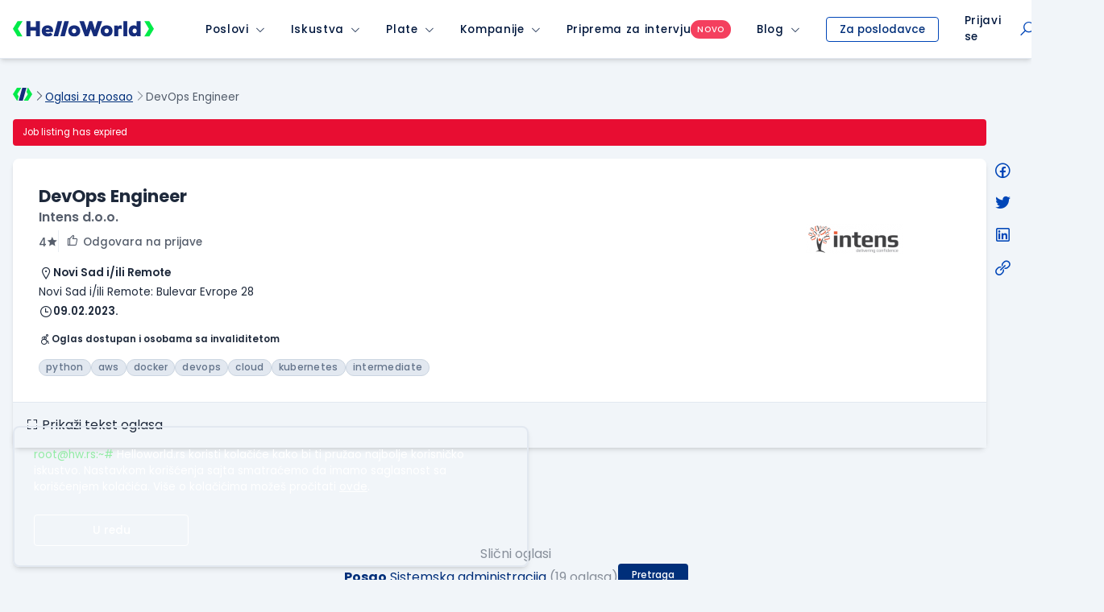

--- FILE ---
content_type: text/html; charset=utf-8
request_url: https://www.google.com/recaptcha/api2/anchor?ar=1&k=6LfmyvMUAAAAAJ-S0TrDfXc5WcJW372thmX6wTAj&co=aHR0cHM6Ly93d3cuaGVsbG93b3JsZC5yczo0NDM.&hl=en&v=PoyoqOPhxBO7pBk68S4YbpHZ&size=invisible&anchor-ms=20000&execute-ms=30000&cb=48ydef2cn6vb
body_size: 48760
content:
<!DOCTYPE HTML><html dir="ltr" lang="en"><head><meta http-equiv="Content-Type" content="text/html; charset=UTF-8">
<meta http-equiv="X-UA-Compatible" content="IE=edge">
<title>reCAPTCHA</title>
<style type="text/css">
/* cyrillic-ext */
@font-face {
  font-family: 'Roboto';
  font-style: normal;
  font-weight: 400;
  font-stretch: 100%;
  src: url(//fonts.gstatic.com/s/roboto/v48/KFO7CnqEu92Fr1ME7kSn66aGLdTylUAMa3GUBHMdazTgWw.woff2) format('woff2');
  unicode-range: U+0460-052F, U+1C80-1C8A, U+20B4, U+2DE0-2DFF, U+A640-A69F, U+FE2E-FE2F;
}
/* cyrillic */
@font-face {
  font-family: 'Roboto';
  font-style: normal;
  font-weight: 400;
  font-stretch: 100%;
  src: url(//fonts.gstatic.com/s/roboto/v48/KFO7CnqEu92Fr1ME7kSn66aGLdTylUAMa3iUBHMdazTgWw.woff2) format('woff2');
  unicode-range: U+0301, U+0400-045F, U+0490-0491, U+04B0-04B1, U+2116;
}
/* greek-ext */
@font-face {
  font-family: 'Roboto';
  font-style: normal;
  font-weight: 400;
  font-stretch: 100%;
  src: url(//fonts.gstatic.com/s/roboto/v48/KFO7CnqEu92Fr1ME7kSn66aGLdTylUAMa3CUBHMdazTgWw.woff2) format('woff2');
  unicode-range: U+1F00-1FFF;
}
/* greek */
@font-face {
  font-family: 'Roboto';
  font-style: normal;
  font-weight: 400;
  font-stretch: 100%;
  src: url(//fonts.gstatic.com/s/roboto/v48/KFO7CnqEu92Fr1ME7kSn66aGLdTylUAMa3-UBHMdazTgWw.woff2) format('woff2');
  unicode-range: U+0370-0377, U+037A-037F, U+0384-038A, U+038C, U+038E-03A1, U+03A3-03FF;
}
/* math */
@font-face {
  font-family: 'Roboto';
  font-style: normal;
  font-weight: 400;
  font-stretch: 100%;
  src: url(//fonts.gstatic.com/s/roboto/v48/KFO7CnqEu92Fr1ME7kSn66aGLdTylUAMawCUBHMdazTgWw.woff2) format('woff2');
  unicode-range: U+0302-0303, U+0305, U+0307-0308, U+0310, U+0312, U+0315, U+031A, U+0326-0327, U+032C, U+032F-0330, U+0332-0333, U+0338, U+033A, U+0346, U+034D, U+0391-03A1, U+03A3-03A9, U+03B1-03C9, U+03D1, U+03D5-03D6, U+03F0-03F1, U+03F4-03F5, U+2016-2017, U+2034-2038, U+203C, U+2040, U+2043, U+2047, U+2050, U+2057, U+205F, U+2070-2071, U+2074-208E, U+2090-209C, U+20D0-20DC, U+20E1, U+20E5-20EF, U+2100-2112, U+2114-2115, U+2117-2121, U+2123-214F, U+2190, U+2192, U+2194-21AE, U+21B0-21E5, U+21F1-21F2, U+21F4-2211, U+2213-2214, U+2216-22FF, U+2308-230B, U+2310, U+2319, U+231C-2321, U+2336-237A, U+237C, U+2395, U+239B-23B7, U+23D0, U+23DC-23E1, U+2474-2475, U+25AF, U+25B3, U+25B7, U+25BD, U+25C1, U+25CA, U+25CC, U+25FB, U+266D-266F, U+27C0-27FF, U+2900-2AFF, U+2B0E-2B11, U+2B30-2B4C, U+2BFE, U+3030, U+FF5B, U+FF5D, U+1D400-1D7FF, U+1EE00-1EEFF;
}
/* symbols */
@font-face {
  font-family: 'Roboto';
  font-style: normal;
  font-weight: 400;
  font-stretch: 100%;
  src: url(//fonts.gstatic.com/s/roboto/v48/KFO7CnqEu92Fr1ME7kSn66aGLdTylUAMaxKUBHMdazTgWw.woff2) format('woff2');
  unicode-range: U+0001-000C, U+000E-001F, U+007F-009F, U+20DD-20E0, U+20E2-20E4, U+2150-218F, U+2190, U+2192, U+2194-2199, U+21AF, U+21E6-21F0, U+21F3, U+2218-2219, U+2299, U+22C4-22C6, U+2300-243F, U+2440-244A, U+2460-24FF, U+25A0-27BF, U+2800-28FF, U+2921-2922, U+2981, U+29BF, U+29EB, U+2B00-2BFF, U+4DC0-4DFF, U+FFF9-FFFB, U+10140-1018E, U+10190-1019C, U+101A0, U+101D0-101FD, U+102E0-102FB, U+10E60-10E7E, U+1D2C0-1D2D3, U+1D2E0-1D37F, U+1F000-1F0FF, U+1F100-1F1AD, U+1F1E6-1F1FF, U+1F30D-1F30F, U+1F315, U+1F31C, U+1F31E, U+1F320-1F32C, U+1F336, U+1F378, U+1F37D, U+1F382, U+1F393-1F39F, U+1F3A7-1F3A8, U+1F3AC-1F3AF, U+1F3C2, U+1F3C4-1F3C6, U+1F3CA-1F3CE, U+1F3D4-1F3E0, U+1F3ED, U+1F3F1-1F3F3, U+1F3F5-1F3F7, U+1F408, U+1F415, U+1F41F, U+1F426, U+1F43F, U+1F441-1F442, U+1F444, U+1F446-1F449, U+1F44C-1F44E, U+1F453, U+1F46A, U+1F47D, U+1F4A3, U+1F4B0, U+1F4B3, U+1F4B9, U+1F4BB, U+1F4BF, U+1F4C8-1F4CB, U+1F4D6, U+1F4DA, U+1F4DF, U+1F4E3-1F4E6, U+1F4EA-1F4ED, U+1F4F7, U+1F4F9-1F4FB, U+1F4FD-1F4FE, U+1F503, U+1F507-1F50B, U+1F50D, U+1F512-1F513, U+1F53E-1F54A, U+1F54F-1F5FA, U+1F610, U+1F650-1F67F, U+1F687, U+1F68D, U+1F691, U+1F694, U+1F698, U+1F6AD, U+1F6B2, U+1F6B9-1F6BA, U+1F6BC, U+1F6C6-1F6CF, U+1F6D3-1F6D7, U+1F6E0-1F6EA, U+1F6F0-1F6F3, U+1F6F7-1F6FC, U+1F700-1F7FF, U+1F800-1F80B, U+1F810-1F847, U+1F850-1F859, U+1F860-1F887, U+1F890-1F8AD, U+1F8B0-1F8BB, U+1F8C0-1F8C1, U+1F900-1F90B, U+1F93B, U+1F946, U+1F984, U+1F996, U+1F9E9, U+1FA00-1FA6F, U+1FA70-1FA7C, U+1FA80-1FA89, U+1FA8F-1FAC6, U+1FACE-1FADC, U+1FADF-1FAE9, U+1FAF0-1FAF8, U+1FB00-1FBFF;
}
/* vietnamese */
@font-face {
  font-family: 'Roboto';
  font-style: normal;
  font-weight: 400;
  font-stretch: 100%;
  src: url(//fonts.gstatic.com/s/roboto/v48/KFO7CnqEu92Fr1ME7kSn66aGLdTylUAMa3OUBHMdazTgWw.woff2) format('woff2');
  unicode-range: U+0102-0103, U+0110-0111, U+0128-0129, U+0168-0169, U+01A0-01A1, U+01AF-01B0, U+0300-0301, U+0303-0304, U+0308-0309, U+0323, U+0329, U+1EA0-1EF9, U+20AB;
}
/* latin-ext */
@font-face {
  font-family: 'Roboto';
  font-style: normal;
  font-weight: 400;
  font-stretch: 100%;
  src: url(//fonts.gstatic.com/s/roboto/v48/KFO7CnqEu92Fr1ME7kSn66aGLdTylUAMa3KUBHMdazTgWw.woff2) format('woff2');
  unicode-range: U+0100-02BA, U+02BD-02C5, U+02C7-02CC, U+02CE-02D7, U+02DD-02FF, U+0304, U+0308, U+0329, U+1D00-1DBF, U+1E00-1E9F, U+1EF2-1EFF, U+2020, U+20A0-20AB, U+20AD-20C0, U+2113, U+2C60-2C7F, U+A720-A7FF;
}
/* latin */
@font-face {
  font-family: 'Roboto';
  font-style: normal;
  font-weight: 400;
  font-stretch: 100%;
  src: url(//fonts.gstatic.com/s/roboto/v48/KFO7CnqEu92Fr1ME7kSn66aGLdTylUAMa3yUBHMdazQ.woff2) format('woff2');
  unicode-range: U+0000-00FF, U+0131, U+0152-0153, U+02BB-02BC, U+02C6, U+02DA, U+02DC, U+0304, U+0308, U+0329, U+2000-206F, U+20AC, U+2122, U+2191, U+2193, U+2212, U+2215, U+FEFF, U+FFFD;
}
/* cyrillic-ext */
@font-face {
  font-family: 'Roboto';
  font-style: normal;
  font-weight: 500;
  font-stretch: 100%;
  src: url(//fonts.gstatic.com/s/roboto/v48/KFO7CnqEu92Fr1ME7kSn66aGLdTylUAMa3GUBHMdazTgWw.woff2) format('woff2');
  unicode-range: U+0460-052F, U+1C80-1C8A, U+20B4, U+2DE0-2DFF, U+A640-A69F, U+FE2E-FE2F;
}
/* cyrillic */
@font-face {
  font-family: 'Roboto';
  font-style: normal;
  font-weight: 500;
  font-stretch: 100%;
  src: url(//fonts.gstatic.com/s/roboto/v48/KFO7CnqEu92Fr1ME7kSn66aGLdTylUAMa3iUBHMdazTgWw.woff2) format('woff2');
  unicode-range: U+0301, U+0400-045F, U+0490-0491, U+04B0-04B1, U+2116;
}
/* greek-ext */
@font-face {
  font-family: 'Roboto';
  font-style: normal;
  font-weight: 500;
  font-stretch: 100%;
  src: url(//fonts.gstatic.com/s/roboto/v48/KFO7CnqEu92Fr1ME7kSn66aGLdTylUAMa3CUBHMdazTgWw.woff2) format('woff2');
  unicode-range: U+1F00-1FFF;
}
/* greek */
@font-face {
  font-family: 'Roboto';
  font-style: normal;
  font-weight: 500;
  font-stretch: 100%;
  src: url(//fonts.gstatic.com/s/roboto/v48/KFO7CnqEu92Fr1ME7kSn66aGLdTylUAMa3-UBHMdazTgWw.woff2) format('woff2');
  unicode-range: U+0370-0377, U+037A-037F, U+0384-038A, U+038C, U+038E-03A1, U+03A3-03FF;
}
/* math */
@font-face {
  font-family: 'Roboto';
  font-style: normal;
  font-weight: 500;
  font-stretch: 100%;
  src: url(//fonts.gstatic.com/s/roboto/v48/KFO7CnqEu92Fr1ME7kSn66aGLdTylUAMawCUBHMdazTgWw.woff2) format('woff2');
  unicode-range: U+0302-0303, U+0305, U+0307-0308, U+0310, U+0312, U+0315, U+031A, U+0326-0327, U+032C, U+032F-0330, U+0332-0333, U+0338, U+033A, U+0346, U+034D, U+0391-03A1, U+03A3-03A9, U+03B1-03C9, U+03D1, U+03D5-03D6, U+03F0-03F1, U+03F4-03F5, U+2016-2017, U+2034-2038, U+203C, U+2040, U+2043, U+2047, U+2050, U+2057, U+205F, U+2070-2071, U+2074-208E, U+2090-209C, U+20D0-20DC, U+20E1, U+20E5-20EF, U+2100-2112, U+2114-2115, U+2117-2121, U+2123-214F, U+2190, U+2192, U+2194-21AE, U+21B0-21E5, U+21F1-21F2, U+21F4-2211, U+2213-2214, U+2216-22FF, U+2308-230B, U+2310, U+2319, U+231C-2321, U+2336-237A, U+237C, U+2395, U+239B-23B7, U+23D0, U+23DC-23E1, U+2474-2475, U+25AF, U+25B3, U+25B7, U+25BD, U+25C1, U+25CA, U+25CC, U+25FB, U+266D-266F, U+27C0-27FF, U+2900-2AFF, U+2B0E-2B11, U+2B30-2B4C, U+2BFE, U+3030, U+FF5B, U+FF5D, U+1D400-1D7FF, U+1EE00-1EEFF;
}
/* symbols */
@font-face {
  font-family: 'Roboto';
  font-style: normal;
  font-weight: 500;
  font-stretch: 100%;
  src: url(//fonts.gstatic.com/s/roboto/v48/KFO7CnqEu92Fr1ME7kSn66aGLdTylUAMaxKUBHMdazTgWw.woff2) format('woff2');
  unicode-range: U+0001-000C, U+000E-001F, U+007F-009F, U+20DD-20E0, U+20E2-20E4, U+2150-218F, U+2190, U+2192, U+2194-2199, U+21AF, U+21E6-21F0, U+21F3, U+2218-2219, U+2299, U+22C4-22C6, U+2300-243F, U+2440-244A, U+2460-24FF, U+25A0-27BF, U+2800-28FF, U+2921-2922, U+2981, U+29BF, U+29EB, U+2B00-2BFF, U+4DC0-4DFF, U+FFF9-FFFB, U+10140-1018E, U+10190-1019C, U+101A0, U+101D0-101FD, U+102E0-102FB, U+10E60-10E7E, U+1D2C0-1D2D3, U+1D2E0-1D37F, U+1F000-1F0FF, U+1F100-1F1AD, U+1F1E6-1F1FF, U+1F30D-1F30F, U+1F315, U+1F31C, U+1F31E, U+1F320-1F32C, U+1F336, U+1F378, U+1F37D, U+1F382, U+1F393-1F39F, U+1F3A7-1F3A8, U+1F3AC-1F3AF, U+1F3C2, U+1F3C4-1F3C6, U+1F3CA-1F3CE, U+1F3D4-1F3E0, U+1F3ED, U+1F3F1-1F3F3, U+1F3F5-1F3F7, U+1F408, U+1F415, U+1F41F, U+1F426, U+1F43F, U+1F441-1F442, U+1F444, U+1F446-1F449, U+1F44C-1F44E, U+1F453, U+1F46A, U+1F47D, U+1F4A3, U+1F4B0, U+1F4B3, U+1F4B9, U+1F4BB, U+1F4BF, U+1F4C8-1F4CB, U+1F4D6, U+1F4DA, U+1F4DF, U+1F4E3-1F4E6, U+1F4EA-1F4ED, U+1F4F7, U+1F4F9-1F4FB, U+1F4FD-1F4FE, U+1F503, U+1F507-1F50B, U+1F50D, U+1F512-1F513, U+1F53E-1F54A, U+1F54F-1F5FA, U+1F610, U+1F650-1F67F, U+1F687, U+1F68D, U+1F691, U+1F694, U+1F698, U+1F6AD, U+1F6B2, U+1F6B9-1F6BA, U+1F6BC, U+1F6C6-1F6CF, U+1F6D3-1F6D7, U+1F6E0-1F6EA, U+1F6F0-1F6F3, U+1F6F7-1F6FC, U+1F700-1F7FF, U+1F800-1F80B, U+1F810-1F847, U+1F850-1F859, U+1F860-1F887, U+1F890-1F8AD, U+1F8B0-1F8BB, U+1F8C0-1F8C1, U+1F900-1F90B, U+1F93B, U+1F946, U+1F984, U+1F996, U+1F9E9, U+1FA00-1FA6F, U+1FA70-1FA7C, U+1FA80-1FA89, U+1FA8F-1FAC6, U+1FACE-1FADC, U+1FADF-1FAE9, U+1FAF0-1FAF8, U+1FB00-1FBFF;
}
/* vietnamese */
@font-face {
  font-family: 'Roboto';
  font-style: normal;
  font-weight: 500;
  font-stretch: 100%;
  src: url(//fonts.gstatic.com/s/roboto/v48/KFO7CnqEu92Fr1ME7kSn66aGLdTylUAMa3OUBHMdazTgWw.woff2) format('woff2');
  unicode-range: U+0102-0103, U+0110-0111, U+0128-0129, U+0168-0169, U+01A0-01A1, U+01AF-01B0, U+0300-0301, U+0303-0304, U+0308-0309, U+0323, U+0329, U+1EA0-1EF9, U+20AB;
}
/* latin-ext */
@font-face {
  font-family: 'Roboto';
  font-style: normal;
  font-weight: 500;
  font-stretch: 100%;
  src: url(//fonts.gstatic.com/s/roboto/v48/KFO7CnqEu92Fr1ME7kSn66aGLdTylUAMa3KUBHMdazTgWw.woff2) format('woff2');
  unicode-range: U+0100-02BA, U+02BD-02C5, U+02C7-02CC, U+02CE-02D7, U+02DD-02FF, U+0304, U+0308, U+0329, U+1D00-1DBF, U+1E00-1E9F, U+1EF2-1EFF, U+2020, U+20A0-20AB, U+20AD-20C0, U+2113, U+2C60-2C7F, U+A720-A7FF;
}
/* latin */
@font-face {
  font-family: 'Roboto';
  font-style: normal;
  font-weight: 500;
  font-stretch: 100%;
  src: url(//fonts.gstatic.com/s/roboto/v48/KFO7CnqEu92Fr1ME7kSn66aGLdTylUAMa3yUBHMdazQ.woff2) format('woff2');
  unicode-range: U+0000-00FF, U+0131, U+0152-0153, U+02BB-02BC, U+02C6, U+02DA, U+02DC, U+0304, U+0308, U+0329, U+2000-206F, U+20AC, U+2122, U+2191, U+2193, U+2212, U+2215, U+FEFF, U+FFFD;
}
/* cyrillic-ext */
@font-face {
  font-family: 'Roboto';
  font-style: normal;
  font-weight: 900;
  font-stretch: 100%;
  src: url(//fonts.gstatic.com/s/roboto/v48/KFO7CnqEu92Fr1ME7kSn66aGLdTylUAMa3GUBHMdazTgWw.woff2) format('woff2');
  unicode-range: U+0460-052F, U+1C80-1C8A, U+20B4, U+2DE0-2DFF, U+A640-A69F, U+FE2E-FE2F;
}
/* cyrillic */
@font-face {
  font-family: 'Roboto';
  font-style: normal;
  font-weight: 900;
  font-stretch: 100%;
  src: url(//fonts.gstatic.com/s/roboto/v48/KFO7CnqEu92Fr1ME7kSn66aGLdTylUAMa3iUBHMdazTgWw.woff2) format('woff2');
  unicode-range: U+0301, U+0400-045F, U+0490-0491, U+04B0-04B1, U+2116;
}
/* greek-ext */
@font-face {
  font-family: 'Roboto';
  font-style: normal;
  font-weight: 900;
  font-stretch: 100%;
  src: url(//fonts.gstatic.com/s/roboto/v48/KFO7CnqEu92Fr1ME7kSn66aGLdTylUAMa3CUBHMdazTgWw.woff2) format('woff2');
  unicode-range: U+1F00-1FFF;
}
/* greek */
@font-face {
  font-family: 'Roboto';
  font-style: normal;
  font-weight: 900;
  font-stretch: 100%;
  src: url(//fonts.gstatic.com/s/roboto/v48/KFO7CnqEu92Fr1ME7kSn66aGLdTylUAMa3-UBHMdazTgWw.woff2) format('woff2');
  unicode-range: U+0370-0377, U+037A-037F, U+0384-038A, U+038C, U+038E-03A1, U+03A3-03FF;
}
/* math */
@font-face {
  font-family: 'Roboto';
  font-style: normal;
  font-weight: 900;
  font-stretch: 100%;
  src: url(//fonts.gstatic.com/s/roboto/v48/KFO7CnqEu92Fr1ME7kSn66aGLdTylUAMawCUBHMdazTgWw.woff2) format('woff2');
  unicode-range: U+0302-0303, U+0305, U+0307-0308, U+0310, U+0312, U+0315, U+031A, U+0326-0327, U+032C, U+032F-0330, U+0332-0333, U+0338, U+033A, U+0346, U+034D, U+0391-03A1, U+03A3-03A9, U+03B1-03C9, U+03D1, U+03D5-03D6, U+03F0-03F1, U+03F4-03F5, U+2016-2017, U+2034-2038, U+203C, U+2040, U+2043, U+2047, U+2050, U+2057, U+205F, U+2070-2071, U+2074-208E, U+2090-209C, U+20D0-20DC, U+20E1, U+20E5-20EF, U+2100-2112, U+2114-2115, U+2117-2121, U+2123-214F, U+2190, U+2192, U+2194-21AE, U+21B0-21E5, U+21F1-21F2, U+21F4-2211, U+2213-2214, U+2216-22FF, U+2308-230B, U+2310, U+2319, U+231C-2321, U+2336-237A, U+237C, U+2395, U+239B-23B7, U+23D0, U+23DC-23E1, U+2474-2475, U+25AF, U+25B3, U+25B7, U+25BD, U+25C1, U+25CA, U+25CC, U+25FB, U+266D-266F, U+27C0-27FF, U+2900-2AFF, U+2B0E-2B11, U+2B30-2B4C, U+2BFE, U+3030, U+FF5B, U+FF5D, U+1D400-1D7FF, U+1EE00-1EEFF;
}
/* symbols */
@font-face {
  font-family: 'Roboto';
  font-style: normal;
  font-weight: 900;
  font-stretch: 100%;
  src: url(//fonts.gstatic.com/s/roboto/v48/KFO7CnqEu92Fr1ME7kSn66aGLdTylUAMaxKUBHMdazTgWw.woff2) format('woff2');
  unicode-range: U+0001-000C, U+000E-001F, U+007F-009F, U+20DD-20E0, U+20E2-20E4, U+2150-218F, U+2190, U+2192, U+2194-2199, U+21AF, U+21E6-21F0, U+21F3, U+2218-2219, U+2299, U+22C4-22C6, U+2300-243F, U+2440-244A, U+2460-24FF, U+25A0-27BF, U+2800-28FF, U+2921-2922, U+2981, U+29BF, U+29EB, U+2B00-2BFF, U+4DC0-4DFF, U+FFF9-FFFB, U+10140-1018E, U+10190-1019C, U+101A0, U+101D0-101FD, U+102E0-102FB, U+10E60-10E7E, U+1D2C0-1D2D3, U+1D2E0-1D37F, U+1F000-1F0FF, U+1F100-1F1AD, U+1F1E6-1F1FF, U+1F30D-1F30F, U+1F315, U+1F31C, U+1F31E, U+1F320-1F32C, U+1F336, U+1F378, U+1F37D, U+1F382, U+1F393-1F39F, U+1F3A7-1F3A8, U+1F3AC-1F3AF, U+1F3C2, U+1F3C4-1F3C6, U+1F3CA-1F3CE, U+1F3D4-1F3E0, U+1F3ED, U+1F3F1-1F3F3, U+1F3F5-1F3F7, U+1F408, U+1F415, U+1F41F, U+1F426, U+1F43F, U+1F441-1F442, U+1F444, U+1F446-1F449, U+1F44C-1F44E, U+1F453, U+1F46A, U+1F47D, U+1F4A3, U+1F4B0, U+1F4B3, U+1F4B9, U+1F4BB, U+1F4BF, U+1F4C8-1F4CB, U+1F4D6, U+1F4DA, U+1F4DF, U+1F4E3-1F4E6, U+1F4EA-1F4ED, U+1F4F7, U+1F4F9-1F4FB, U+1F4FD-1F4FE, U+1F503, U+1F507-1F50B, U+1F50D, U+1F512-1F513, U+1F53E-1F54A, U+1F54F-1F5FA, U+1F610, U+1F650-1F67F, U+1F687, U+1F68D, U+1F691, U+1F694, U+1F698, U+1F6AD, U+1F6B2, U+1F6B9-1F6BA, U+1F6BC, U+1F6C6-1F6CF, U+1F6D3-1F6D7, U+1F6E0-1F6EA, U+1F6F0-1F6F3, U+1F6F7-1F6FC, U+1F700-1F7FF, U+1F800-1F80B, U+1F810-1F847, U+1F850-1F859, U+1F860-1F887, U+1F890-1F8AD, U+1F8B0-1F8BB, U+1F8C0-1F8C1, U+1F900-1F90B, U+1F93B, U+1F946, U+1F984, U+1F996, U+1F9E9, U+1FA00-1FA6F, U+1FA70-1FA7C, U+1FA80-1FA89, U+1FA8F-1FAC6, U+1FACE-1FADC, U+1FADF-1FAE9, U+1FAF0-1FAF8, U+1FB00-1FBFF;
}
/* vietnamese */
@font-face {
  font-family: 'Roboto';
  font-style: normal;
  font-weight: 900;
  font-stretch: 100%;
  src: url(//fonts.gstatic.com/s/roboto/v48/KFO7CnqEu92Fr1ME7kSn66aGLdTylUAMa3OUBHMdazTgWw.woff2) format('woff2');
  unicode-range: U+0102-0103, U+0110-0111, U+0128-0129, U+0168-0169, U+01A0-01A1, U+01AF-01B0, U+0300-0301, U+0303-0304, U+0308-0309, U+0323, U+0329, U+1EA0-1EF9, U+20AB;
}
/* latin-ext */
@font-face {
  font-family: 'Roboto';
  font-style: normal;
  font-weight: 900;
  font-stretch: 100%;
  src: url(//fonts.gstatic.com/s/roboto/v48/KFO7CnqEu92Fr1ME7kSn66aGLdTylUAMa3KUBHMdazTgWw.woff2) format('woff2');
  unicode-range: U+0100-02BA, U+02BD-02C5, U+02C7-02CC, U+02CE-02D7, U+02DD-02FF, U+0304, U+0308, U+0329, U+1D00-1DBF, U+1E00-1E9F, U+1EF2-1EFF, U+2020, U+20A0-20AB, U+20AD-20C0, U+2113, U+2C60-2C7F, U+A720-A7FF;
}
/* latin */
@font-face {
  font-family: 'Roboto';
  font-style: normal;
  font-weight: 900;
  font-stretch: 100%;
  src: url(//fonts.gstatic.com/s/roboto/v48/KFO7CnqEu92Fr1ME7kSn66aGLdTylUAMa3yUBHMdazQ.woff2) format('woff2');
  unicode-range: U+0000-00FF, U+0131, U+0152-0153, U+02BB-02BC, U+02C6, U+02DA, U+02DC, U+0304, U+0308, U+0329, U+2000-206F, U+20AC, U+2122, U+2191, U+2193, U+2212, U+2215, U+FEFF, U+FFFD;
}

</style>
<link rel="stylesheet" type="text/css" href="https://www.gstatic.com/recaptcha/releases/PoyoqOPhxBO7pBk68S4YbpHZ/styles__ltr.css">
<script nonce="e-MmEqcoI54_J4vFTdIiCw" type="text/javascript">window['__recaptcha_api'] = 'https://www.google.com/recaptcha/api2/';</script>
<script type="text/javascript" src="https://www.gstatic.com/recaptcha/releases/PoyoqOPhxBO7pBk68S4YbpHZ/recaptcha__en.js" nonce="e-MmEqcoI54_J4vFTdIiCw">
      
    </script></head>
<body><div id="rc-anchor-alert" class="rc-anchor-alert"></div>
<input type="hidden" id="recaptcha-token" value="[base64]">
<script type="text/javascript" nonce="e-MmEqcoI54_J4vFTdIiCw">
      recaptcha.anchor.Main.init("[\x22ainput\x22,[\x22bgdata\x22,\x22\x22,\[base64]/[base64]/MjU1Ong/[base64]/[base64]/[base64]/[base64]/[base64]/[base64]/[base64]/[base64]/[base64]/[base64]/[base64]/[base64]/[base64]/[base64]/[base64]\\u003d\x22,\[base64]\\u003d\\u003d\x22,\x22w57Du8K2I8KFw5xcw4UlHcKtwqQnwrPDtxRvDAZlwr8pw4fDtsK0wpfCrWN+wrtpw4rDmkvDvsOJwrk0UsOBNCjClmE6cm/DrsOoCsKxw4FFdnbChTkuSMOLw47CosKbw7vCkcKjwr3CoMO+AgzCssKwY8KiwqbCsBhfAcO8w5TCg8KrwobCllvCh8OkODZeWcOsC8KqbiBycMOBNB/Cg8KYJhQTw6gBYkVzwrvCmcOGw4rDvMOcTzl7wqIFwpYHw4TDkw0/woAOwrLCnsOLSsKOw4LClFbCosKBIRM3asKXw5/Co2oGaR/[base64]/DjFx/A2F2w4HClRcjTlxpLwTCmV5Dw4zDhXjCgTzDv8K+wpjDjkgswrJAZMObw5DDs8KNwqfDhEstw7dAw5/DvcKmAWAPwrDDrsO6wo/[base64]/[base64]/[base64]/AMKRdyLCusKPw5zCvi8aJcOzwoUnwog3VMK+L8O3wpxdOjsxDcK6wrPCmAnCnCARwrdaw6jCtsKSw45obkjCvUhxw6oIwqjDm8KoTG0dwpHDhEg0CD06w6/DmsOdZ8Opw7DDj8OBwp/DlMKTwoIDwpV7AwMoacKuwo7DsScYw63Dj8OSQMK3w4rDocK+w5LDksOKwpbDgcKQwo/CszvDqWvCm8K8wrhyd8OuwoUXHlDDqyQ7IjvDsMOJecKvScOpwqzDuS1nUMKJAFDCisKsQsOywoRowoBPwqlZIcKYwq5PW8OsfAxtwpJ9w7XDjQ/DmGMSJGDCj1nDmht2w4JOworCiH4xw53DpsKMw7gtWADDll3Dm8OYG0/DisOdwoE7CsOrwoXDrjAnw4Mkw6nCgsOhw5YfwpZ9FGHCogAIw7VSwp/DuMO/IEDCqGMBCB/CqsOiwqcxw4/[base64]/CpMKuNU5/w4vCscODwp9swpIVw7QAZyHDpmfChcKGwp7DhcODw74xw4rDgF7CoDgYw4jCisKrCllMw7kOw7PCnGAJKMO9XcO8Z8OeQMOxwpjDiUXDr8Ogw5rDnwgLFcKeecO5OW7CiR4qdsONZsK1w6LCk1wCWXLCkMK/[base64]/CsEnDv3zDnyzCuGQ+w4nCsGE9F8KBdB3DhMOOAsKsw4zCpx8+YMKIOWvCjmLCkDE2w6N/[base64]/Dr8KSY8KqY8OMwrrDu1ohZcOuFcOdwoxiw7h3w4FOw5FAD8OaJGvCnEZSw4k1G2EnK2/CssKwwqA8esOHw6/DhcOTwpBbWAh+NMOmwrBFw55HJwsFWB3ClsKGAXzDtcOkw59ZOTbDjsK9wrLCoWPDsgjDh8KeGFjDjQEYGGPDgMOYwr/[base64]/Y0Z3woR4woTCuhDCjGlkwplEbFrCjcK8Z8K5fcKJwrLDh8OMwoPCuiHChmQww6XCmsOKwq5/RsOvMHjCgsOQanTDthp7w7IIwpwrCAzCvStnw6TCscK/wqo0w6Z6wojCr0JpSMKVwoJ8w5tewrFhUyLCll3DmCsdw5zCgsK0wrnCvEE1w4JtPBvClkjDk8OUIcOpwoHDg2/CjsK1wq1wwrdewqgyKljDvAglKMOww4YEUE7CpcKhwptww5saPsKVVcKYOwlvwqhjw6ZWw7k0w5Vdw5cawqvDrcKUKsOoX8KHwqFHQ8K/d8KGwqxZwofCksOUw4TDjVDDssKFSQ8FfMKWwpTDm8KbFcOxwqjCnzMBw4wtwrBowqjDuU3Dg8OwZ8OYV8Klf8OhXMOCCcOSwqLCqVXDlMKtw4DCpmfCqlbCuA/Cm1bDisKKwqcvDMOaD8OHAMK3w4x4w5JQwpsMw6Zfw6QawqIeH3tPIcKbw740w5rCtVJtOiNew43Cqmh+w7IZw5pKw6fCpMOEw6/[base64]/Ck8Kaa8Kkw4JEw4/CoD05w7kZwo/Dn8O6bGBkw5xIH8KBDsOwOTNDw7fCtsKsYC5wwq/CoVMLw4NCD8OjwrAXwoF1w4wTCMKhw5EVw48GdVc7N8Oywot8wr3CvW1QYELCk15Bw6PCuMODw5AawrvCsFN3WcOBcsK5cA4YwoY/wonCl8OfJMOxwrlMw5gVXMK/w7YveD59FcKvNsKSw47Dr8OiKMODYHLDknF0PSITe0l2wrvCjMO9H8KWG8Kuw5nDqWvCh3/[base64]/DqsKmwp/Di8KWEgXCuFkZw6tmw7HDscK9SgrCjAhKwowJw4rDgsOHw47CsF45wonCiSwjwqR2DlvDjcOzw4fCpMO8NRFae2pxwqjCosK2PG/CoBEMw4TDuGVOwqnCqsOPYmjDmkDDs1jDnRDClcKKHMKrwoQwWMKta8OJwoIdH8Kgw61GFcKkwrFKTADCjMK9WMOjw7huwrB5NsKrwo/Dq8OQwprCmcO5WgBOeFJwwqcXVU7DoWJyw5/[base64]/CpQHDrcO+wo1lwqnDncOFNibDhWUrdAbDqsOkwoHDjcO/wrF5XMOIS8KdwodmKhAcWsOKwrsMw5MMTm4nLAw7RcOCw6gefC8NYnXCqMOgIcOAwo3Ds1/CvsOiXgTCjk3ChX5eLcOkw602w6fCgcOCwqNsw4RRw7ltSDkwcFYgLwrDrcO8ecK5YAEANcO7wqUFYcOywqpiZ8ORDixQw5RPC8OAwpLDvsOeWAxbwoQ4w6bCix3CgcKWw65YLAbCpsK1w4bCuw1JeMKbwozDlRDDu8Kcw695w70MBH7CnsKXw6rDkn/CnsKkdcOVJAp1wqPCizEGPxIewpdSw6nCiMOaw5vDksOlwrHDqFbCsMKDw4M3w6Ulw653EsKCw5XChk/CkwXCthUeMMKHPMO3L1wCwp81esOlw5cxwrtmK8Krw5tEwroFcMOIwr9ZEMOZTMODw6o2w68YKcOWw4VXfR4taF1iwpEnexTDuAxAwqbDv0PDmcKSZkzChcKEwpXDlsOTwpQKw55TJz0fHyt5OMOtw6A1Q3sMwqFUXcKUwojDoMOCeg/DvcK5w65HayLCiR0vwrRZwpxMHcKvwoPCrBFKW8OdwpYgw6PDlWLCgMKHJMKVWcKLXn/DgEDCqsOYwrbDiEkhV8ORwpLCicKkT3PDtMOvw4wwwqTDmcK5CcOIw4vDjcK2w7/[base64]/CiMKdwpDDvGJSw4jDtWp5w7knamVmMMKYdMKMH8O6woTCqsKJwpLCjMKLCW0zw6hBE8OEwoDChlwxRsOYd8OWfcOkw4nCo8K3w6rDoGIlF8KfMMK+Yl4Mwr7DvMOjJcK+fcKibXZCw7XCtTd0eAguw6jCnhPDosOzw6/Dl2nCnsOiOCTDpMKAPcKiwqPCmA5gZ8KJPMOcZMKdFcOmw7TCvA/Co8OKUkcKwpxDDsOAGCwfFMKTMsO7w63DhcKZw4/Cg8O6GsKeWBpAw6bCk8Ksw61iwpnDn3/CjMO+wpDCjFnCjwzDl1MowqDCvkVvw5/CiiPDnWRPwrjDoU/DoMOlSBvCocOdwq1/X8OqOkYXTMKaw7JBw6PDgMO3w6zCnhYnW8Orw5XDn8OTwo1qw6QCWsKvL1TDr3bDocK4wpLChsKZwqVbwrjDgGrCviLCkMKvw558Ql5GblPCl3DChgjCisKHwpjCl8OtOMOndMKyw4xUGsOKwp8Yw657wr4dwog/[base64]/[base64]/[base64]/CgcKTw448wrE0wohgCwrCsMKvVQQ8w5DDtMK7woNswrXDqsOIwpNtaAUew7Q3w7DCh8K3fMOkwpVRQsOvw6xtfsOuw71mCG/ChFvCrQzCssKyc8Onw5vDqDJ8w5Euw5Iqw45Fw7NMw6p1wroKwrnCtTXCpAPCsQfCrlRewpVVYcKew4xsInwHQiZGw6lLwpAzwpfDjnJ4ZMKfYsKUQMKEw4fDi0YaNsKowp7CvsKww6DDkcKuw4/Dm0VYwoEdLBfCi8K3w6RBWsKsUzZYwpIKNsOLwqvCvjgPwo/DvjrDlcKFw4tKSzfDuMOiwq8UW2rDnMOgXMKXE8OFw4Yiw5EREUzDgcOrKMODAsOIFz3Dpm1rw4vClcKAEEPCm3/[base64]/Cu2zCpcKFYcKXwo/CsMOxw7fCh2vDvsOew4QaOMO1QgM+ZMOaPwTDj185VcOANsKtwoBTP8O0wqXCmRkzfEonw4pvwrnDvsOQwo/CgcKTZzpKYMKgw70ZwoHCrB1HYMKfwpfDscOCQjpWEMK/wppmwrLDjcK2cHrDqFrDm8KlwrIpw4jDosOae8KbJhDDq8OwE0/Cp8OIwo3Co8KHwrB5wobCvsKcVsO2ecKkbmDDs8OpTsK3wrI+fgRMw5zDosOHPkkrBMOzw4w5wrbCgMOfIsOfw4EVw5JcUU9mw4hOw59jLxJbw5MtwpvCkMKIwprCgMOkCUjDrF7DoMORwowlwpBNwqc2w4AEwrlZwp7Dm8OGTsK6RsOBaWsHwonDhcK/w6fCuMOPwohgw6XCs8OdT38KbcKEK8OjN1QfwqLDksOtbsOHRS4bw6PDvDzCtmRaesKmWTgQwq7Cj8Knwr3Do2p2w4IPwojDrSfCjC3CqcKRwojCjy0fbsKFwrbDiBbDgk1ow4NiwrTCjMK/[base64]/DrMOlKcOYwpEwAMOwBWPCnsK8wpzDlGDDnkNCwr1aFV8QQ2MHw5wxwqfCs1NUPsKfw7oldMKww43CscO3wrbDlSdLw7c6w4pTw6h0SWPDvCgRIsKnwpXDhwPDuTZiDEHDucO4CMKew7jDg2vCqClMw4YLwpjCsTDDuC/CtsO0M8OGwrsdIXzCk8OAC8KtcsKRecO2QcOpVcKTw6TCsX9Yw7BMWGk/[base64]/Dj8KpN8O4DRMmw6AmwpHDncOBLsOHwoXCpcKEwonCmSYVPsKEw6Q9aChHwqLCqB/Dnh/[base64]/w6sqOMKLwpvDp8OXwoDDn8KSw5MVwrp0w6Qpw4cqw5LCrlrCj8K8DcKIfjNPWcKswpIlBcK8NFpZY8OvSgTCjEwBwqBUV8KgKWfCjyrCosKiQMOww7/CqyXCqw/CgwhlCcKsw5HCpRsGdmfCnsOyE8O+w7s9w7Jsw7/[base64]/Rm/DgMOTXAjCqBTDqMKRE8OCwoxVH2fClxDCvjhrw4rDiH3DtMOnwq0SMzJ/WCgcMAwjasO/w5kBUm/[base64]/[base64]/KcOsT8Kgwq3CncKiRcO5w7ptwqV5w5s2FxjCrD5DDA3CrE/CqMKrw5XDhXh3QcOqwrrCo8KTXcOJw7TCqkk5wqDChWpbw4FZIsKBJXjCsj9uZ8OkGMK7L8Kcw5YRwqolccOOw6HCn8KUanXDgMKfw7bCvcK7w59/wo09E3EIwr/DukQCN8KDd8K6cMOWw5siczbDjkhQTjhXw7vCg8KawqM2fsKzcHBNHAQSWcO3ahUsYcO+ecOmNEZBZMKtw5HDv8ORwqTChsOWcE3DpsO4wr/CkWhAw60dw5/ClyjDkibClsONw4vCpnA5cVRNwr1oKDHDmlfCnzR5GWM2I8KSdMO/wo/Ct2I6KEvCmsKww6TCninDpcKfw4nCjAEbw7FGe8OAJw9Nd8OBcMOgw6nCvAHCoA84KHDDhMKOMU1ifQdJw7TDgMOyMMOPw68ow4MHNiNgWMKsXsK1w7DDnMKYNsKHwpMTwq/[base64]/CkMK+BsKQBMOpWsKBwofCgmDDj8O0w7duw5twwojCsCvCpgEdPcOVw5TCmcKgwrATWsOHwqfCisOrLUjDoCfDrwTDvUIWUG/DvMOZw4t3EnzDnXsrNFIGwrRow7vChT1ZScKyw4FUesKyZhsxw594dsOTw4ldwrBwEERaUMOQwr1Adm7DnsK5TsK2wqM/VcOdwoZTaHbDpwDCmT/DtFfDm0tYwrE2b8KIw4Qjw457NmDCkcO5IcKqw4/[base64]/Dml7DgxTDnEHDtHc6XgBzBsK7fRPCv8O2wqRmc8OsAsOUwofCt1fCmcOEdcOLw4APwro3HRUiw6ROwrcZP8OxQsOGUUx5wq7DrMONwoDCuMOiI8ORwqrDu8OKSMOmAmDDsznDlkrChjXDtcK+woPDpsOPwpTCowhdZTUTVcKUw5fChwt/wrBIVCnDuwrDucO9wo/CkRzDlkPCjsKJw7nCgMKaw5LDino3X8O9FcKtHjfDtR7Do2HDkMOcbRzCiCxLwopow5jDucKRCW5fwqMlw7TCpmTDmHvCoQjDusOLZgTCsU0yPWMDw619w4bCpcO4I0x2w61lb04vOVs7JGbDu8KKwojCqknDl1sXKkprw7bCsFXDjV/[base64]/w6wQwrkXw5Qaw6rDj8KVJsKuwq14MwgwcMO4w4BAwq0dYzdlNRPDtH7Cg0NNw53DphJnTH0VwoMaw7fCrsOsDcKUwo7DpsKxQcKmL8OKwpMqw4jCrnVswrgGwrxSEMOow6LDg8O8b2TDvsOFwqVDZ8ObwoXCi8KeKcOswqtnWCnDg1g/w6HCjzrCicONNsObKi93w7zDmjg8wqlpS8KuNxHDssKnw7M7wpbCrcKGUsOmw7EABMKYLMOpw6U/w5NDw6vCgcKlwr8Hw4TDtsKGw6vDrcKqHsKrw4QKThVuGcKmGWXCrD/CsRjCmMOmWFIEwo1Gw5hJw5jCsCxLw4vCu8K9wqc5AMOVwr/[base64]/w4NBQ8OOLMKLw5jDrmAPBMOYw4F/[base64]/[base64]/[base64]/Ow0jOcKzNVInWAzDpcOQwqFkwr5ZODnDqsKZScO3F8O6w7/[base64]/w4/[base64]/DmMK4w6HDulpLeMKwacOSP1BNf8OhwrwawrIwT1HDkcOIVDZqIcOlwqfCpVw8wqpnLCIOaBTDrz7CqMKqw5nDisOhHxDDhMKlw4zDgcKEaClBHEjCtcOTT3TCkgELwr1ywrFvF0HCpcOLwptWRF5FKcO6w7sYKMOtw6ZdLDUmWCzChlIMC8O4wqA7wo3CoH/Cl8OTwoV8YcKnZFt0LlB+wqrDo8OIQcKzw47DhhlSS27CsmoAwpR2wqDCoEl7eiVGwoDCrBs8dEE6EMKjFsO5w5cjw6/DlgDDtThKw6rDogQow43CoxIbNcOfwpp7w4/DncOiw6nCgMKvK8OWw6fDnyABw7USw7ZHG8KdGsKbwodzbMOPwoMdwpRPbsO0w7oeHhnDs8OYwr00w7wHH8KjZcOawpvDkMOyVwhWfSHCtCfCiivDksK1dcOtwonCqcO/MSQ6NxzCuQURJxh8D8Kew5U9wrM4S147OcOVwocjWMOnwpdaQcOqwoElw7DDkDnCuh0KE8Kpwo3Cv8Ogw5DDocK/w6bDlsK9woPCscKgw6kVw5MpEsKTX8Kyw4Iawr/[base64]/wrtHwrd/wp3DrSDCicOSeTMKw4bDr8KicQoSw5TChsOHw7knw5nDqcKIw5/[base64]/DqcOCZjxMMsKhw4nCh1MYSUNsw6rDrMKewpMXcQPCiMKww6XCucK1wovCnnUgw5towrTDs0jDssOoTlpnAU8xw4tKIsKxw7hSXEjDtsK0wqXDjlBhPcKvO8Kdw5kkw75BK8K6O2XDogQ/[base64]/DqDzCqcKdw53DgMO/[base64]/Do3fCrUAJwrTCksKnwqdqw5PDh8O7Yn4UUMKEd8O5w7xnQcO9w6pHBXkjw4HCizcjHMOZRsKyZsOIwoIHbsKvw5fDuBgMFQQjdMO8OsK7w5QiF3XDkHwhEcOjwpHDlH/DpSZjwqfDiQDCnsK3w63DnVQVdXZZOsO4wrsPOcKKwqLDu8KIwrLDvDkew7hdcXBwPsKJw7/DrW4UV8Kmw6PCqEZhQGvCqxtJT8ObCcO3eh/Dp8K9dsK+woNFwrjDix7CllFYAVhYEWXCtsOoG3fCuMKLLMKMdm5NFsOAw6RFGMOJw6JswqfDgzjCpcK/[base64]/w63Cs1HDkcOHbsKgTMKsw5U8w4XDtBnDnnB5ScOsZ8OqCFVfD8K2c8OawoYDOMO5X2XDlsKZw5zCp8KjTWvCvVcoFMOcM3/[base64]/ChMOrw7FqwqNCw43DjsOqw6t8ZkXCoQADwowew5bDlcOmwrwYGk9IwoZFwq7DoxTClsOCw74CwoAtwpxCQcOTwqzDqWJswoUlG2MTw5/[base64]/wq4wK8OawoTCg8KCRcOuSMOyZRbChsK0RMOqw4E4w756AkwjWsK1wovCn0bDulTDkkvCj8OOwqhrwqpdwo7CsXdyAEcLw5lPdwXCgS42dSrCuT/CrWxIJx4qClfCmcO/KMOab8K/w4LCtRzDosKYBcKbw5pLfsOIT1/CoMKoIFlgFcOjMU7DtcOdXTrCrMKkw7/Dk8OdN8KhMMKDcHROIRvDpsKAORvCisK/[base64]/ChkHDo8KNw4rCn3bDrCnDgRXCssKWwofCjcKeVcKmw5EaEMOrSMK/A8OHBcKSw48Xw7wvw6nDi8K3woZ+FcKpwrrDpTVzesKMw51hw40Hw7trw5RAcMKRFcOxPcKrJysqch1/dj3CrBfDnMKfDsOmwq1SXhU6PsOBwqvDvjbDuwZOAMKFw6jCrcOZwpzDncOcMcKmw7nDrCHDvsOEwonDvSwhIsOCwpZOwroiw6dtwpQOwqhfw4d1QX1bHcKAa8K3w4NresKFwonDuMOHw6vDl8KfM8KLOV7DicKUQSVwMsO/WhTDkMK/SsO5NShZVcOiKXo7wrrDih8MSsK7wroOw7nCnsOLwoTCisK3w6PChj3Cmh/CvcK2I2w7FDRzwrfCvWbDrW3CkXfCsMKBw5A0woQFw75Afn9ebjzCsVYwwrEiwpxWw7/DuR3DgSTCqMKTT15uw5HCp8Ofw43CjFjCvcKWdMOgw6VqwoVYQhZ6XcKMw4zDmMKuwp/[base64]/Cs8Oww4PCgUTDrE03bgp8OcKEwpRBwoXDjsK2wrPDgXfCpDQKwowpXMK9wqPDh8KMw4HCsysnwpJDLMKbwqnCn8OCaX87wr4rBcOrdsKXw5kKQzzDtm4Uw6/Cl8KKcVcjc2fCvcKwEcONwqPCisKkH8K9w4o2KcOEIjPDqXjDkMKbaMOKw5LChsKawrh7QWMjw4lNNxLDr8O7w4VPZzDDrj3DtsKkw4VLUjQjw6rCkBwCwq82IgnDpMOvw4HCuENyw6R+wp/ChWrDqi1zwqHDtnXDhcOFw540WcOtwqXDnG/Dk2fDp8Kew6Mid0FAw7YtwqxKfsOTB8OTwpnCnAXClDjCj8KASj1pdMKswqLDusO4wqfDhsK8Ki86QQ7DlyHDt8K+Qi07V8KqdcObw73DgcOdNMK/wrUQXsKZwrNgLMOIw6bCl114w5HDqMK9TsO9wqEWwqVSw6zCtsOXYcKSwop5w7PDvMKMB0vDlV5zw4HCjcOMYiHCuh7CgcKAY8KxDCLDuMKkUcKADjwYwo0QM8KnKFs7woRMRhYbw51LwoJzVMK/J8O/[base64]/[base64]/w5LCmSJXw74hwpAMw7hDYcKsRcKiacKww5AQGMKhwrRGUcOvw70HwoxPwpwnw7nCnMOxPsOnw6rCkjkTwqN/w5gZRSxVw6bDgMKuwqXDvRrCmsOkOMKCwplkKMOHwppmXWTCgMO/[base64]/bW5QOsK4w7fCjcKje2jDogzChW7Cj8Ojw6JSwrovTcOGw5/DmsOqw5x8wqtoBcO6CEdXwqgsR2vDrMOOdMOLw7zCnnwqLxrDrCnDocKQw5LCnMO5wqjCpjkZwobDlGjCosOCw4s/w73ChQBMVsKhEsKXw43CucOHAS3CtXV1w4bCusKOwotxw4TCnG/[base64]/[base64]/DuMO/MTjDm0J/f8OfTx7Cu8KFIivDo8OQIsK4w4ZSwoTDkBHDt3nCojbCoVfCjEHDmsKSPgwNw5Fyw6EHCMKocMKNODt5OhfDmgPDpD/DtVzDg0DDmcKvwq5xwrjCkcKyCVTCuDfCl8OCFSvCknTDgMKyw6obIMKeHBIyw5zClH/[base64]/CtsK+w53CgcKXw6ogfzPCpsK4w7A1ZmzDk8O7fhRzw4osY2JJFsOqw47CscKnw7pUw7sDZiLClHRDGcKew49XYcKUw5Y1woJSVsKpwoAuKwEew6dCM8K6w4ZKwp/Cu8KKCEvCj8KqYj14w5ckw6wcamnCsMKIA3vDsVtLEgxtXVc2w5FkbgzCqxjDr8KcUHV1VsOuJMKywr8kXAzDginCiHsxw7QfeHzDhcO3woTDnBrDrcO4R8Olw4UpHBFVFDPCiQ4YwpfDt8OkWzjDuMKGCiFQBsO0w4/DgsKzw7fCuDDCrsO9CUvDgsKAw6ASw6XCoj3CmsOMD8ORw5Q0DzIawpfCtQpTKTHDhAA1YDU8w4Ivw4bDscOcw4cKP3kTKDECwr7DmEPCokocM8K3LCTDm8KzTBnDvxfDgsKzbjhZQsKow57DukQRw6rCtsOtacOGw5fChsOiw6FswqjDr8OoYB/CoxRcwrHCucOcwokUIl/DgcO4JMOEwqwhA8O3w77CqsOLwp/CmMOAG8KbwoXDhMKbTh4yYjdhPUQZwqsUaRBSBH52V8KVG8O7bnHDosOQCTQew73CgD7CpMKPOcOuDsO7wo3Csnx6SQEXw7NkPsKRw6AjA8Obw4LCj0/[base64]/DvMK9Z8O2wpLCqAbDncO7GcK7XUpgw5TDucKxWhchwrM1dcK9w4LCmgHDtMKucQbCr8K9w77Di8O5w4Zmw4fCncOISU0ew4LCkWzCvwTCoz4ASThDEg0swr/CusOqwqE1w5PCrMK3TgPDoMKRQAbCtFHCmwnDvCVxw6w6w7DCgQ9sw4rDsShJJXHChygWZ0DDtgB9w7/Cl8OPDMOxw5bCtMO/[base64]/ChU4mPhYREsK4wp1BanDCscKyEMOFwrXDvEwxaMOXwogcU8OkNDIMwoJqQm/DmcOKR8K7wrPCnGrDhE4Qw7dgI8KxwrLCrzB6d8Okw5VuK8Oyw4gEw5jCkMKfHDjCtMK4AmPDhCoNw7FicMKXaMOeCcKjwq4ew4rCvQp+w6kWw5ktw7YnwoRAcMKaEQRPw6VMwoJJKzTCgMOBw47CrTUYw4xQdsOUw73Dh8KTASpiw4fDt1/[base64]/w444csOyBn/CmgxUw4s4KElAw4TCsXtwUMKlLMO7dsKnBcOUYB3CmFXDmcKdQcKgAFbCty3DmsOqJsO/w4QJRsOGW8OOw5LCmMKmw40aPsOIw7zCvxrCksO/wpTDpsOpNG8KMx3DtUPDoSY9HsKLHT7DnMKhw6oKKwcewpLCi8KufC3CvXJGw6DDii5eeMKUVsOBw4JkwohWaCo6wpLDpAHDmMKBCkRaZj0uMGXDrsOBdCPDvRHCgkZsSMOewojCoMOzI0BEwoEQwrjDthc+f2XCtxQVwrF4wr17bnY/NsO7w7PCpsKXw4FQw7rDqcKHBSLCusK/wrlGwofCiXzChsOZOgvCnMK2wqFPw7scwo3Cn8KzwoEowrbCsUXDoMOUwrFyZxTCh8ODem/Dg1BvU03Cr8OWCsK8XMOrw5J7A8OEw4d2X2FAJTXDslomBB5Ew5Z0aXsCeSsvHkQ6woUzw6wHw5gxwrbCnRAZw40Gw5t9XsOsw6IJEcOGFMOBw5B/w4BReUxOwqVuBcK3w4p4w7PDg3V7w7h0bcKeRx0ewrbCocOrQsOzwpgtMiwJMcKlLhXDsRp+w7DDisOROTLCsCzCo8KRIsKvWMK7YsK4wpvCpX44wr5awpPDjWrDmMOPSsOwwo7DucO/w5wUwr1xw4MbFh3CocKoEcKeEMORcmXDgFXDhMKuw4zDu34Uw4pHw6vDiMK9wqNGwrLDp8KEU8KYAsKqYMKeEy7Cm3ckwq3Dr0tRCBPCu8OsXkR6P8KFAMKyw7BzaXXDncKwB8O+fCvDrXXCjcK1w77CiXpZwp8awodCw7nDvDbCpsKxLRAowoJHwr/DmcK6wqfCk8OAwppjwrPCiMKhw4zDlMKOwpvCvQfClVQQIHITwoXDgcKBw5EQU0Y4WQLChgEnJ8KXw7Mjw5/CmMKkw5/DqcOaw4I+w5MdIMKkwpMEw6tjIsONwrTDmyTCn8KHw47CtcOkGMOTL8OawrMXesOpW8OJVnDCtsKyw7TCvDXCscKMwpQQwr/CusKwwr/CsHp/wr7Dg8OcHMO1YcOyO8O2OMO6w7N5wrvCh8Oew6PCo8OFwpvDqcO0bcKBw6h6w5M0OsOKw7IJwqzCkxwdbwsVw6Jzwqx8KilbQcOewrbDlcK6w6jCrRjDh1M2EMKFYcOyVcKpw6jCuMODDgzDm0AIGSnDgsKxKcO0OD0dMsOxQ17DrMOfHMK1wp3Cr8OtPcKMw4fDj1/DpnDCm1TCoMOTw6nDlsKTPXVPAHVLEj/Cm8OBw7DCscKLwr3DvcOjQMK3DmlsGi4/wpMlSsKfLBvDtMOBwoYpw5jDgFYCwpPCh8KBwpfCsgnDusOJw4jDrcOewpJPwpNiGMKNwrbDscK7G8ODHcOtwqnCnsOGJU/ChBPDqwPCkMKaw6QsW3tTIcKzwqwsDMKDwrPDgcOkShnDk8OuecKewonCp8KeQ8KANmwDQiDCqMOqQ8KuQExIw5jCjCYCJcO+FxZAw4/DicONQHTCgMKyw7dOOsKSM8OYwotPwq5YRcOfw4kxGSxjcS5cbXfCjcKLEMKgKUTDuMKKC8KBYFopwpzCgcKBQcKBYyvCscKewoNnL8OkwqV5wpl+cwRXaMK9AlnDvgnDvMO+XsOTMATDosOXw7NPw50AwqXDv8KZw6HDkXAdw74nwqc9a8O8LcOueB5ODcK/w6PCpAZ/aX3DoMOKTBd/[base64]/[base64]/Ck8Ozwq7CuhUKw6XDqEweOcOCb8OAa8OdXsOFMRRCBsO/w7LClcK+worCh8KaPlFQK8OUAUxRwqfDiMKewq7CgsK5WcOSGAlRSxUifU50bMOtfsK/wpbChMK0wo4yw7bCjcOLw5dVOMOTSsOvUsOVw7AKw57CjMOCwp7DlcOiw7shHlbDoHDCv8OGcV/CgMK1w4nDowvDrw7Cv8KmwoZ1BcOiVsK7w7fDmijDozw5woTCn8KzY8O2w7zDlMKPw7ooEsKqwonDuMOUKMO1wpBcZcOTLQXDs8O5w5XDgCJBw73DgMKzO13Di0TCoMKfw6Mywpk/KMKqwo1IesO1JA7CuMO+RybDr1LDliFWbsObNWTDjFXCoW/Ci2TCuknCjWY9UsKNSMKSwojDhsKlwoXDswXDh3zCqU/Ch8Kjw5gDMAvDrDzCmjfCp8KCAcOvw513wp0lfcKcbzB/w7IFY0JTw7DCpsOAHMORVyrDpjbCsMOjw7HDjiNmw4nCqSrDql4pKQXDiHU5dxfDqsOKL8Oww6wvw7QWw5QQazt/D2jCgcKKw7XCqWNHw5nCgT/[base64]/DuMKSAMKww7LCrsOFwppBwoA4AsKhw6wtwp8NNktfcVJ/AcKPRHvDucKZVcK5asKCw406w7VVdAMBWMO9wrTCjy8fLsKpw7vCjcOmw7jDnxsDw6jCrlBKw70swodDwqnDu8O5wr0FTMKcBQgNBxHCtxtLw7wHPWVNwp/CocKRwo/DpXsjw5LDgMOSEinCncOaw43DqsOhwonCuHXDoMOIbcOjCsKjwrTCg8KWw53CusKjw7/[base64]/DkS1Zw7jCs8KeVyUWwrvCjMKIw7d3w4VbwqZOAcOxwo7CugzDvwTChyBcwrfDiUbDpcO+wpcIwppsZsKawqzCgcOew4Fjw5gnw6jDtT3CpzZLbSbCicKaw7fCpMK5a8Ouw6vDuGDCmsOoasKdRSwtw4TDtsOdJ3Bwa8KUQmoTwr0Zw7kiw54TCcO8C1vDssO/w5JIFcKEehkjw6QswrbDvBsUV8KjC1rCtsOePHDDh8KTTwFrw6JSw645IMK/wrLCqMK0EcKCfXQgw6LDmsKCwq8naMOXwrUlw5fCs31lAcKAKQbDn8KyViTDqTTDt3bCicOqw6TCicKMUyfDlcOPeAEXwqp5BjF0w6ABEWXCnhXDszgqFcOnVsKWw7LDtUHDr8Oew7HCmkTCq1vCrkLCt8KRw7lvw74yDV83AMKfwo/CvQXCoMOTw5XDth8NLHEMFiHDrG0Lw6jDmic9woVEDQfDm8K6w6nChsO5EEjDuwXCkMKLTcOBeW53wqzDgsOyw5/CgW1vXsOHNMO4w4bDh2DCu2bDmGvCp2HCkyVLU8KjI0olPzZgw4kfXcOZwrQ+ccKOMA5jfDHCnRrDm8OhDQ/Cq1cGIcKyA1fDh8O7dFDDj8OfYMOBCjp9w5nDsMK4JijCpsOELGbDuUBmwq1TwoQwwoIYwo5wwrQtWWPCoVPDjcOlPAoPEw/Co8KZwpc0DFPCqcK4eQPCqz/[base64]/CgifDgXrCnxhswrwiKwIYK1F3w5YpeMKNwrXDqk3CscO/D2rDthHCpwPDg2FVbGQDQDM2w5N8FMKnX8OOw6hgWWvChcOGw6LDsDvCs8OrTgYTDjTDr8ONwokaw6IAw5DDpnwQRMKkD8OETFrCt2gWwrXDlsOtwo8jw6RcQMOWwo0bw61/w4IoacKWwqzDrsO4H8KqLm/CimtGwrXCkUPDn8KXw6kHGMK3w6DCh1E4EkLCsAtmDkbDtWVqw6rCosOaw7NVeB8IHMOmwqPDmsOGQMKKw5xIwoE3b8Ouwo4JVcOyKhchDUx7wo3CrcO7w7DCtsOUHTcDwo87ccK5b1fCi0/Dv8K0wrsKL1QCw4hmw5Z0TMO/AsOgw7gVWXFmRD7CisOOcsO4eMKoM8OXw70jwoAEwojCiMK4wqwSJ3HDjcKRw40fPG/Dp8Ogw73ClsO1w7VTwrtUf1DDjiPCkhbCl8Ozw4DChAInd8Klwo3DuydhLCjDgjkqwr86E8KFQ0ZsaHPDtndCw5AcwpLDpg7DkAELwokBGGrCsHfCrsO5wphjRmPDp8KNwq3CpcOZw5ENWcO8eBzDlsOREgtpw6ALDTp0WcOiXcKWB0nCizclcj3CtVVkwpdNMT/DucKgIcOgwpDCnnDCmsO/w7bChMKdA0odwprClMKPwp5BwrcrJMOSSMK0asOqw5Qpw7fDpSLDqMO3RBzDqlvDoMKPOznDosOMGMO7w5bCh8KzwpRxwr8HZmjDuMOJAg8ow4PCv1vCuHDDgnUBTgpZwp3CpU8WKT/DtkTDtsKZdjtjwrVgVw1nacKrZMK/GH/CqCLDk8O+w4oJwr52Tw96w7w0w4HCqCPCtjwEWcOFek83wrUTa8KtasK6w4vClB9fw60Rw4fCmGvCnWLDsMO6aVnDij7CjndPw68QVTTCkMKewrAtGsOpw7/[base64]/w6N1F1fDlVLCmT/CpsOpw4MmfcOwS2YPwoEBXMOCEBdbwpzCh8Kbw7/Cv8KTw4ZSbsOvwqLDkyTDi8OfQsOANzTDucOwVyfCtcKsw71Hwp/CvsOMwp4DGj/CisOCbGUxw5LCtTVdw5jDtT1ZNVsjw4l1wpAWacO2KyvCm0zDncKkwobCn19Iw7rDosK0w4bCp8O7e8OEXWDCu8OPwoLDjcKCw5IXwr/Cmy5fKEtNwoHDhsK4eFoKTcO2wqcYVGLDs8OlOmjDt0pRwpVsw5VIw6oSEFIJwrzDs8KuE2DDjAo1w7zCtzFvDcKJw4bCpsOyw4RHw7MpYcKFKijCtjLCkRAbT8KMw7Aww4LDgnE8w7NuTsKtw53CocKMVyfDonFTw43Ct0Qxwp1qaV/DoyXCncKXw6TCnWbCiA3DhRFYc8K8wo3CjcKww7bCmgMtw6DDtsOKSwPCkMOew4LCosOCWjY3wpPCiC4XPBMlw6XDhsO2wqLCoVpEAknDhRfDpcKrAcOTW0Eiw7TDg8KlUcKWwo5mw65Bw7jCgUrCg0wcPVzCgMKAfcKSw7sOw5HDt1zDuUIxw6bDv3/[base64]/ZDzCocK5AcK1ZTh1w7bDghXDnMKTT38XRMOIw6zDp0UMw5jDkMKiw5taw4jCngFzNcO3UMObMkPDksKIBBoCwoUQTcKqGm/DhSZHwocLw7cVwpNCGTLCjmzDkGjDiQLCgmPDpsOgDwFbazwawovDkHlww5zCpMOYwro5w57DvMOtUEIYw4pIwoBLYsKtJXrCrGnDrMKxQn9LGVDDpsKqfWbClk4Hw50Jw6oGKiEWIULCmMK4ZT3ClcKQUcK5ScKmwrJfWcKiSFQ3wpHDtzTDuh4Hw7M/dxluw5dNwojDvn/Drzd8KHJ3w7fDg8Kow7MtwrMrK8Kowpd7worCn8OKw7LDmQrDvsOIw7TCgmYcLxvCv8OTw6gcYcO0w71bw7LCvyQAw51TSGc7NcOFwr1swo/CpcKYw5NhbcK/JMObbcO3HXxbwpAow4DClMOJw4TCr1nDuUlnZ2sLw4rCiBRJw6BUFcKewq5xbMO7Nx15UF8xd8KxwqXClREQJsKVw5JAfsOeDcK0w4rDhj8Gw5DCtsONwpVkwo4dQ8OCw4/ChhbCo8KGwqDDtcORXsKFWwbDgwfCqnnDkMOBwr3Dt8OjwpcXwohtw6rDi3fDp8O4wqDCrQ3Du8KcFR0lwqcywplJT8Kow6UIJ8KHw7nDqiXDk2PDrz0Yw4suwrLDug/CkcKhe8ONwqPDisKCwrYNOjTCkSsDwr4swolBwoVywrpHKMKuWTXCgMOIw53CosKDFURNwpsOTR8GwpbDu2XDg2kVdsOVE3jDnUTDlMOEw4/DmVU9w5LCqcOUw5NuasOiwqfDmDDDk1vDkRAnw7TDsGPDgmg8AsOmG8KmwpvDoAbDrTjDmcKhwqYmwoQOMsOEw4Zcw5tzYcOQwoAoAMO0cmZnAcOWAMO/BwxGwoYOwrTCpsKxwrJPw6zDuT7DuyMRTVbCrGLDlsK8w4Mhwo7DihnDtTUkwobDpsKYw5TCmVEbwqrDmSXCscOmBsK5w7/DmcKwwonDvWFswqlIwpXCt8OSG8OcwrHCqDZoBQgsR8K2wqJuZSkpwo1iaMKNw6TCg8O2Gy7DssOBXsKnQsKaGGt0wo7CtcOvQnnClMKUGkLCgcKkUMKXwookQzrCmcKhwr7DksOBQ8KAw6AEw4l7KyErFGhgw7fCo8OrY1JEGMO3w5jDhsOswrt9wqbDskZdF8Oi\x22],null,[\x22conf\x22,null,\x226LfmyvMUAAAAAJ-S0TrDfXc5WcJW372thmX6wTAj\x22,0,null,null,null,0,[21,125,63,73,95,87,41,43,42,83,102,105,109,121],[1017145,855],0,null,null,null,null,0,null,0,null,700,1,null,0,\[base64]/76lBhnEnQkZnOKMAhmv8xEZ\x22,0,0,null,null,1,null,0,1,null,null,null,0],\x22https://www.helloworld.rs:443\x22,null,[3,1,1],null,null,null,1,3600,[\x22https://www.google.com/intl/en/policies/privacy/\x22,\x22https://www.google.com/intl/en/policies/terms/\x22],\x22k5FgNt37SLbtHx/gqRZcT/5N4JtgNChGtdu4dc3V30Q\\u003d\x22,1,0,null,1,1769074444376,0,0,[196,47,69,214],null,[212,83,249,1],\x22RC-5nwthTmUBkwfYQ\x22,null,null,null,null,null,\x220dAFcWeA4q4qpY4UmQF9LC8xmDQVkI8cPIeUCUyIb3xnVYljuaCbYCWwvRD_5c0gdEoKCccuef1SlOZqrFj6-3b3tBZ2MX1T9eKg\x22,1769157244227]");
    </script></body></html>

--- FILE ---
content_type: text/html; charset=UTF-8
request_url: https://www.helloworld.rs/job/load_suggested_jobs
body_size: 1620
content:
{"jquery":[{"selector":"#suggested_jobs_holder","method":["html"],"arguments":[["\n\n<div class=\"grid gap-4 max-w-7xl mx-auto px-4 py-8\"  id=\"__job_recommendations\">\n    <p class=\"font-bold text-xl\">Sli\u010dni poslovi<\/p>\n\n    <div class=\"grid md:grid-cols-3 gap-4\">\n        \n        \n            <a href=\"\/posao\/DevOps-System-Administrator\/Energosoft-ITSS-d.o.o\/709644?isource=HelloWorld.rs&amp;icampaign=job_page&amp;imedium=site&amp;icontent=job&amp;ilist=30\" data-job-id=\"709644\" data-ec-similar-jobs-pid=\"709644\" data-link=\"\/posao\/DevOps-System-Administrator\/Energosoft-ITSS-d.o.o\/709644?isource=HelloWorld.rs&amp;icampaign=job_page&amp;imedium=site&amp;icontent=job&amp;ilist=30\" class=\"__recommended-job-post grid gap-4 p-4 bg-white dark:bg-gray-800 shadow-md rounded-md hover:opacity-75\" onclick=\"ga('send', 'event', 'Oglas', 'Sli\u010dni poslovi', '\/posao\/DevOps-System-Administrator\/Energosoft-ITSS-d.o.o\/709644');\">\n                <div>\n                                        <h3 class=\"font-bold text-lg\">DevOps &amp; System Administrator<\/h3>\n\n                                        <h4 class=\"font-semibold opacity-75\">Energosoft ITSS d.o.o.<\/h4>\n                <\/div>\n\n\n                <div class=\"grid gap-1\">\n                    <div class=\"flex items-center gap-2\">\n                        <i class=\"las la-map-marker\"><\/i>\n                        <span class=\"text-xs font-semibold inline-flex\">Ni\u0161<\/span>\n                    <\/div>\n                    <div class=\"flex items-center gap-2\">\n                        <i class=\"las la-clock\"><\/i>\n                        <span class=\"text-xs font-semibold inline-flex\">29.01.2026.<\/span>\n\n\n                    <\/div>\n                <\/div>\n            <\/a>\n\n        \n        \n            <a href=\"\/posao\/DevOps-Engineer\/RT-RK-d.o.o\/708938?isource=HelloWorld.rs&amp;icampaign=job_page&amp;imedium=site&amp;icontent=job&amp;ilist=30\" data-job-id=\"708938\" data-ec-similar-jobs-pid=\"708938\" data-link=\"\/posao\/DevOps-Engineer\/RT-RK-d.o.o\/708938?isource=HelloWorld.rs&amp;icampaign=job_page&amp;imedium=site&amp;icontent=job&amp;ilist=30\" class=\"__recommended-job-post grid gap-4 p-4 bg-white dark:bg-gray-800 shadow-md rounded-md hover:opacity-75\" onclick=\"ga('send', 'event', 'Oglas', 'Sli\u010dni poslovi', '\/posao\/DevOps-Engineer\/RT-RK-d.o.o\/708938');\">\n                <div>\n                                        <h3 class=\"font-bold text-lg\">DevOps Engineer<\/h3>\n\n                                        <h4 class=\"font-semibold opacity-75\">RT-RK d.o.o.<\/h4>\n                <\/div>\n\n\n                <div class=\"grid gap-1\">\n                    <div class=\"flex items-center gap-2\">\n                        <i class=\"las la-map-marker\"><\/i>\n                        <span class=\"text-xs font-semibold inline-flex\">Novi Sad | Hibrid<\/span>\n                    <\/div>\n                    <div class=\"flex items-center gap-2\">\n                        <i class=\"las la-clock\"><\/i>\n                        <span class=\"text-xs font-semibold inline-flex\">11.02.2026.<\/span>\n\n\n                    <\/div>\n                <\/div>\n            <\/a>\n\n        \n        \n            <a href=\"\/posao\/DevOps-Engineer\/SPLabs-Nemeth-d.o.o\/708692?isource=HelloWorld.rs&amp;icampaign=job_page&amp;imedium=site&amp;icontent=job&amp;ilist=30\" data-job-id=\"708692\" data-ec-similar-jobs-pid=\"708692\" data-link=\"\/posao\/DevOps-Engineer\/SPLabs-Nemeth-d.o.o\/708692?isource=HelloWorld.rs&amp;icampaign=job_page&amp;imedium=site&amp;icontent=job&amp;ilist=30\" class=\"__recommended-job-post grid gap-4 p-4 bg-white dark:bg-gray-800 shadow-md rounded-md hover:opacity-75\" onclick=\"ga('send', 'event', 'Oglas', 'Sli\u010dni poslovi', '\/posao\/DevOps-Engineer\/SPLabs-Nemeth-d.o.o\/708692');\">\n                <div>\n                                        <h3 class=\"font-bold text-lg\">DevOps Engineer<\/h3>\n\n                                        <h4 class=\"font-semibold opacity-75\">SPLabs Nemeth d.o.o.<\/h4>\n                <\/div>\n\n\n                <div class=\"grid gap-1\">\n                    <div class=\"flex items-center gap-2\">\n                        <i class=\"las la-map-marker\"><\/i>\n                        <span class=\"text-xs font-semibold inline-flex\">Beograd | Hibrid<\/span>\n                    <\/div>\n                    <div class=\"flex items-center gap-2\">\n                        <i class=\"las la-clock\"><\/i>\n                        <span class=\"text-xs font-semibold inline-flex\">24.01.2026.<\/span>\n\n\n                    <\/div>\n                <\/div>\n            <\/a>\n\n            <\/div>\n<\/div>\n\n"]]}],"ecData":{"similarSelectItemEvents":"{\"709644\":{\"event\":\"select_item\",\"ecommerce\":{\"items\":[{\"item_id\":\"JOB_709644\",\"item_name\":\"DevOps & System Administrator\",\"item_index\":\"0\",\"item_brand\":\"Energosoft ITSS d.o.o.\",\"item_category\":\"DevOps System Administrator \\\/ Engineer\",\"item_category2\":\"Sistemska administracija\",\"item_category3\":\"intermediate\",\"item_category4\":\"Start\",\"item_category5\":\"office\",\"price\":1,\"item_variant\":\"internal\",\"quantity\":\"1\",\"item_list_id\":\"posao_slicni_default\",\"item_list_name\":\"Stranica oglasa - default\"}],\"item_list_id\":\"posao_slicni_default\",\"item_list_name\":\"Stranica oglasa - default\"}},\"708938\":{\"event\":\"select_item\",\"ecommerce\":{\"items\":[{\"item_id\":\"JOB_708938\",\"item_name\":\"DevOps Engineer\",\"item_index\":\"0\",\"item_brand\":\"RT-RK d.o.o.\",\"item_category\":\"DevOps System Administrator \\\/ Engineer\",\"item_category2\":\"Sistemska administracija\",\"item_category3\":\"intermediate\",\"item_category4\":\"Brand\",\"item_category5\":\"hybrid\",\"price\":0.5,\"item_variant\":\"external\",\"quantity\":\"1\",\"item_list_id\":\"posao_slicni_default\",\"item_list_name\":\"Stranica oglasa - default\"}],\"item_list_id\":\"posao_slicni_default\",\"item_list_name\":\"Stranica oglasa - default\"}},\"708692\":{\"event\":\"select_item\",\"ecommerce\":{\"items\":[{\"item_id\":\"JOB_708692\",\"item_name\":\"DevOps Engineer\",\"item_index\":\"0\",\"item_brand\":\"SPLabs Nemeth d.o.o.\",\"item_category\":\"DevOps System Administrator \\\/ Engineer\",\"item_category2\":\"Sistemska administracija\",\"item_category3\":\"intermediate\",\"item_category4\":\"Standard\",\"item_category5\":\"hybrid\",\"price\":1,\"item_variant\":\"internal\",\"quantity\":\"1\",\"item_list_id\":\"posao_slicni_default\",\"item_list_name\":\"Stranica oglasa - default\"}],\"item_list_id\":\"posao_slicni_default\",\"item_list_name\":\"Stranica oglasa - default\"}}}","similarViewItemList":"{\"835e9e0b67\":{\"event\":\"view_item_list\",\"ecommerce\":{\"items\":[{\"item_id\":\"JOB_709644\",\"item_name\":\"DevOps & System Administrator\",\"item_index\":\"0\",\"item_brand\":\"Energosoft ITSS d.o.o.\",\"item_category\":\"DevOps System Administrator \\\/ Engineer\",\"item_category2\":\"Sistemska administracija\",\"item_category3\":\"intermediate\",\"item_category4\":\"Start\",\"item_category5\":\"office\",\"price\":1,\"item_variant\":\"internal\",\"quantity\":\"1\",\"item_list_id\":\"posao_slicni_default\",\"item_list_name\":\"Stranica oglasa - default\"},{\"item_id\":\"JOB_708938\",\"item_name\":\"DevOps Engineer\",\"item_index\":\"0\",\"item_brand\":\"RT-RK d.o.o.\",\"item_category\":\"DevOps System Administrator \\\/ Engineer\",\"item_category2\":\"Sistemska administracija\",\"item_category3\":\"intermediate\",\"item_category4\":\"Brand\",\"item_category5\":\"hybrid\",\"price\":0.5,\"item_variant\":\"external\",\"quantity\":\"1\",\"item_list_id\":\"posao_slicni_default\",\"item_list_name\":\"Stranica oglasa - default\"},{\"item_id\":\"JOB_708692\",\"item_name\":\"DevOps Engineer\",\"item_index\":\"0\",\"item_brand\":\"SPLabs Nemeth d.o.o.\",\"item_category\":\"DevOps System Administrator \\\/ Engineer\",\"item_category2\":\"Sistemska administracija\",\"item_category3\":\"intermediate\",\"item_category4\":\"Standard\",\"item_category5\":\"hybrid\",\"price\":1,\"item_variant\":\"internal\",\"quantity\":\"1\",\"item_list_id\":\"posao_slicni_default\",\"item_list_name\":\"Stranica oglasa - default\"}],\"item_list_id\":\"posao_slicni_default\",\"item_list_name\":\"Stranica oglasa - default\"}}}"}}